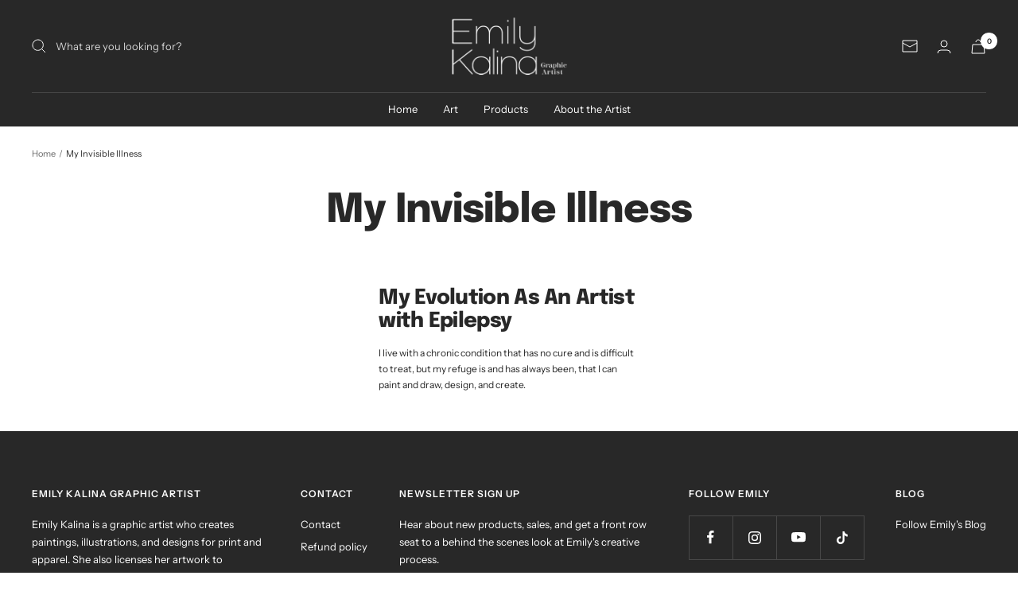

--- FILE ---
content_type: text/css
request_url: https://emilykalina.com/cdn/shop/t/9/assets/custom.css?v=81164664758618176711721509088
body_size: -643
content:
.product-item-meta__price-list-container .price-list--centered {display:none !important}

--- FILE ---
content_type: text/javascript
request_url: https://emilykalina.com/cdn/shop/t/9/assets/custom.js?v=167639537848865775061721509089
body_size: -710
content:
//# sourceMappingURL=/cdn/shop/t/9/assets/custom.js.map?v=167639537848865775061721509089
